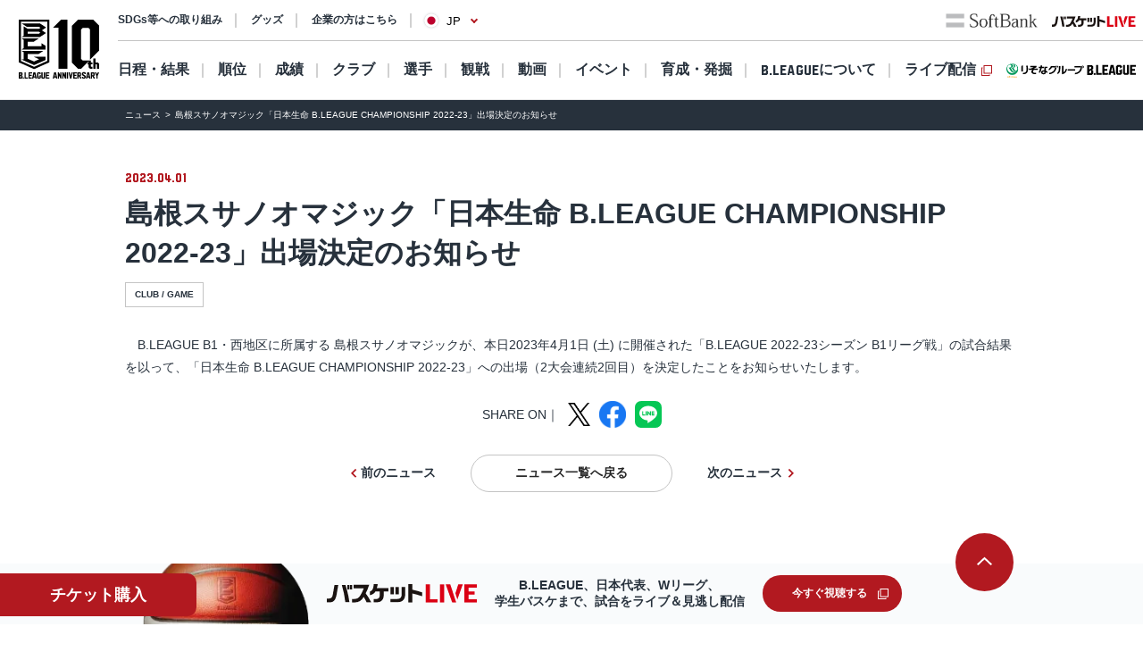

--- FILE ---
content_type: text/css
request_url: https://bleague.bl.kuroco-img.app/v=1709035066/files/css/front/user/news_detail_new2208.css
body_size: 112
content:
.column-main p,.column-main ul li{
  line-height: 1.8;
}
.newsDetail-heading {
  padding: 45px 0 30px;
}
@media screen and (max-width: 641px) {
  .newsDetail-heading {
    padding: 20px 0 25px;
  }
}
.newsDetail-heading .newsDetail-heading-date {
  display: block;
  margin-bottom: 10px;
  color: #B21920;
}
.newsDetail-heading .newsDetail-heading-1 {
  font-size: 32px;
  font-weight: bold;
  text-align: left;
}
@media screen and (max-width: 641px) {
  .newsDetail-heading .newsDetail-heading-1 {
    font-size: 24px;
  }
}
.newsDetail-heading .tag-list {
  justify-content: flex-start;
}
.newsDetail-heading .tag-list li {
  margin-top: 10px;
}
.newsDetail-kv {
  text-align: center;
}
.newsDetail-kv img {
  width: 100%;
  max-width: 700px;
  height: auto;
}
.newsDetail-img {
  text-align: center;
}
.newsDetail-img img {
  width: 100%;
  max-width: 400px;
  height: auto;
}
.newsDetail-mailmagazine {
  padding: 30px 20px;
  text-align: center;
  background: #F2F2F2;
}
@media screen and (max-width: 641px) {
  .newsDetail-mailmagazine-section {
    padding: 0;
  }
}
.newsDetail-mailmagazine h3 + * {
  margin-top: 30px !important;
}
.sns-links-container .sns-links {
  align-items: center;
}
.news-links-container {
  position: relative;
  max-width: 500px;
  margin: 0 auto;
}
@media screen and (max-width: 641px) {
  .news-links-container {
    max-width: 230px;
    padding-top: 30px;
  }
}
a.link.prev-next-news {
  right: 0;
  position: absolute;
  top: 50%;
  transform: translateY(-50%);
}
@media screen and (max-width: 641px) {
  a.link.prev-next-news {
    top: 0;
  }
}
a.link.prev-before-news {
  left: 0;
  position: absolute;
  top: 50%;
  transform: translateY(-50%);
}
@media screen and (max-width: 641px) {
  a.link.prev-before-news {
    top: 0;
  }
}
a.link.prev-before-news::before {
  content: "";
  display: inline-block;
  width: 12px;
  height: 10px;
  margin-left: 2px;
  background-image: url(/v=1660557127/files/user/common_new2208/icon_arrow_red.svg);
  background-size: contain;
  background-repeat: no-repeat;
  background-position: center;
  vertical-align: middle;
  transform: rotate(180deg);
}
a.link.prev-before-news::after {
  display: none;
}
/*# sourceMappingURL=map/news_detail_new2208.css.map */